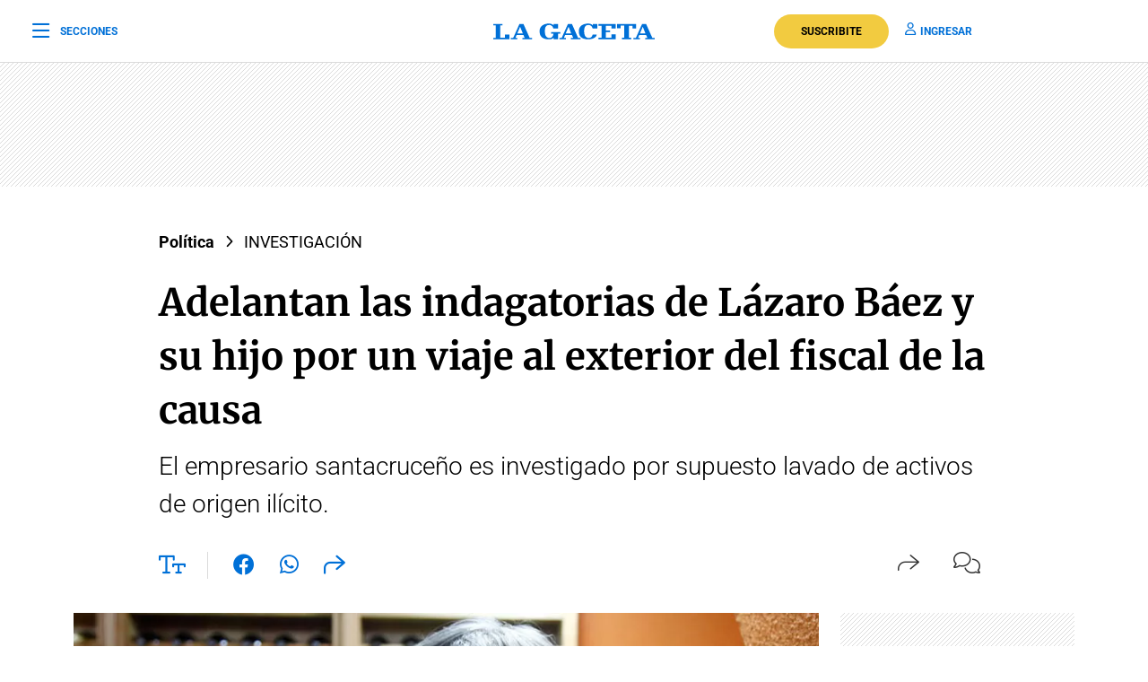

--- FILE ---
content_type: text/html; charset=utf-8
request_url: https://www.google.com/recaptcha/api2/aframe
body_size: 135
content:
<!DOCTYPE HTML><html><head><meta http-equiv="content-type" content="text/html; charset=UTF-8"></head><body><script nonce="SxIaAILt-J-4lmlq2g4wLw">/** Anti-fraud and anti-abuse applications only. See google.com/recaptcha */ try{var clients={'sodar':'https://pagead2.googlesyndication.com/pagead/sodar?'};window.addEventListener("message",function(a){try{if(a.source===window.parent){var b=JSON.parse(a.data);var c=clients[b['id']];if(c){var d=document.createElement('img');d.src=c+b['params']+'&rc='+(localStorage.getItem("rc::a")?sessionStorage.getItem("rc::b"):"");window.document.body.appendChild(d);sessionStorage.setItem("rc::e",parseInt(sessionStorage.getItem("rc::e")||0)+1);localStorage.setItem("rc::h",'1768674241505');}}}catch(b){}});window.parent.postMessage("_grecaptcha_ready", "*");}catch(b){}</script></body></html>